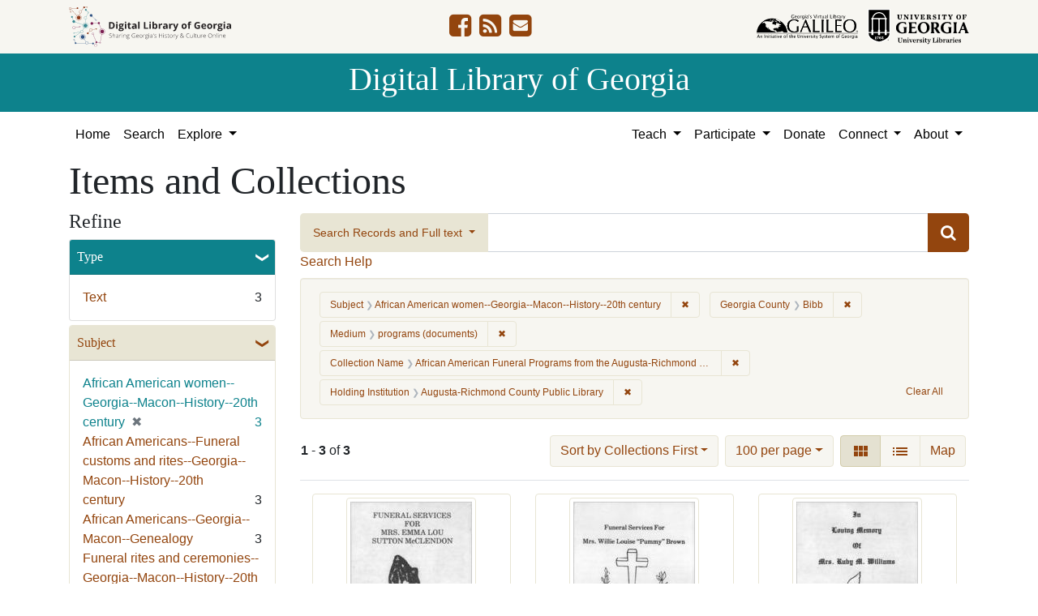

--- FILE ---
content_type: text/html; charset=utf-8
request_url: https://dlg.usg.edu/records?f%5Bcollection_titles_sms%5D%5B%5D=African+American+Funeral+Programs+from+the+Augusta-Richmond+County+Public+Library+System&f%5Bcounties_facet%5D%5B%5D=Bibb&f%5Bmedium_facet%5D%5B%5D=programs+%28documents%29&f%5Bprovenance_facet%5D%5B%5D=Augusta-Richmond+County+Public+Library&f%5Bsubject_facet%5D%5B%5D=African+American+women--Georgia--Macon--History--20th+century&per_page=100&sort=class_name_ss+asc%2C+title_sort+asc&view=gallery
body_size: 10593
content:
<!DOCTYPE html>
<html lang="en" class="no-js">
<head>
  <meta charset="utf-8">
  <meta http-equiv="Content-Type" content="text/html; charset=utf-8">
  <meta name="HandheldFriendly" content="True">
  <meta name="viewport" content="width=device-width,initial-scale=1.0">
  <meta http-equiv="X-UA-Compatible" content="IE=edge">
  <!--[if IEMobile]>
  <meta http-equiv="cleartype" content="on">
  <![endif]-->
  <link rel="apple-touch-icon" sizes="180x180" href="/assets/icons/apple-touch-icon-0a5a5f10622083aa41e08a7bf5d2c239d412cae9ac4fe23a56a71ac099a76a91.png">
  <link rel="icon" type="image/png" sizes="32x32" href="/assets/icons/favicon-32x32-e64f7b3d3b1743f2c669423f980804fd8901c409e48e28ff0b90de81b862faff.png">
  <link rel="icon" type="image/png" sizes="16x16" href="/assets/icons/favicon-16x16-46eb1657a70a025c75726328f93fec2843f976c1a87b3a79cb52e0d3e1b3b28a.png">
  <link rel="manifest" href="/site.webmanifest">
  <link rel="mask-icon" href="/assets/icons/safari-pinned-tab-53e8fb918ff4e8ac5498b43b48440e4103ce78e47b9261e402d5bb527bc66077.svg" color="#5bbad5">
  <meta name="msapplication-TileColor" content="#ffffff">
  <meta name="theme-color" content="#ffffff">
  <title>Subject: African American women--Georgia--Macon--History--20th century / Georgia County: Bibb / Medium: programs (documents) / Collection Name: African American Funeral Programs from the Augusta-Richmond County Public Library System / Holding Institution: Augusta-Richmond County Public Library - Digital Library of Georgia Search Results</title>
  <link href="https://dlg.usg.edu/records/opensearch.xml" title="Digital Library of Georgia" type="application/opensearchdescription+xml" rel="search" />
  
  <link rel="stylesheet" href="/assets/application-6ed36534231ba989896c389fd999be9657fcd03d0eba678d832a4fe30245bbeb.css" media="all" />
  <script src="/vite/assets/application-7e8c22a2.js" crossorigin="anonymous" type="module"></script><link rel="modulepreload" href="/vite/assets/_commonjsHelpers-de833af9.js" as="script" crossorigin="anonymous">
<link rel="modulepreload" href="/vite/assets/jquery-8a604be4.js" as="script" crossorigin="anonymous">
<link rel="modulepreload" href="/vite/assets/index-b6044d1b.js" as="script" crossorigin="anonymous">
  <meta name="csrf-param" content="authenticity_token" />
<meta name="csrf-token" content="IF-rN3wdlNLN_VKojptzfHS92iUFBxaiDcgn_dL-ptdVD-s6JsmaaT3Hxh-g0ggCYjm7IB_i_irb8l-a_VCiFQ" />
    <!-- Global site tag (gtag.js) - Google Analytics -->
    <script async src="https://www.googletagmanager.com/gtag/js?id=G-9YP7W2XG8V"></script>
    <script>
        window.dataLayer = window.dataLayer || [];
        function gtag(){dataLayer.push(arguments);}
        gtag('js', new Date());

        gtag('config', 'G-9YP7W2XG8V');
    </script>
    <meta name="totalResults" content="3" />
<meta name="startIndex" content="0" />
<meta name="itemsPerPage" content="100" />

  <link rel="alternate" type="application/rss+xml" title="RSS for results" href="/records.rss?f%5Bcollection_titles_sms%5D%5B%5D=African+American+Funeral+Programs+from+the+Augusta-Richmond+County+Public+Library+System&amp;f%5Bcounties_facet%5D%5B%5D=Bibb&amp;f%5Bmedium_facet%5D%5B%5D=programs+%28documents%29&amp;f%5Bprovenance_facet%5D%5B%5D=Augusta-Richmond+County+Public+Library&amp;f%5Bsubject_facet%5D%5B%5D=African+American+women--Georgia--Macon--History--20th+century&amp;per_page=100&amp;sort=class_name_ss+asc%2C+title_sort+asc&amp;view=gallery" />
  <link rel="alternate" type="application/atom+xml" title="Atom for results" href="/records.atom?f%5Bcollection_titles_sms%5D%5B%5D=African+American+Funeral+Programs+from+the+Augusta-Richmond+County+Public+Library+System&amp;f%5Bcounties_facet%5D%5B%5D=Bibb&amp;f%5Bmedium_facet%5D%5B%5D=programs+%28documents%29&amp;f%5Bprovenance_facet%5D%5B%5D=Augusta-Richmond+County+Public+Library&amp;f%5Bsubject_facet%5D%5B%5D=African+American+women--Georgia--Macon--History--20th+century&amp;per_page=100&amp;sort=class_name_ss+asc%2C+title_sort+asc&amp;view=gallery" />
  <link rel="alternate" type="application/json" title="JSON" href="/records.json?f%5Bcollection_titles_sms%5D%5B%5D=African+American+Funeral+Programs+from+the+Augusta-Richmond+County+Public+Library+System&amp;f%5Bcounties_facet%5D%5B%5D=Bibb&amp;f%5Bmedium_facet%5D%5B%5D=programs+%28documents%29&amp;f%5Bprovenance_facet%5D%5B%5D=Augusta-Richmond+County+Public+Library&amp;f%5Bsubject_facet%5D%5B%5D=African+American+women--Georgia--Macon--History--20th+century&amp;per_page=100&amp;sort=class_name_ss+asc%2C+title_sort+asc&amp;view=gallery" />

</head>
<body class="blacklight-records blacklight-records-index" data-analytics-id="G-9YP7W2XG8V">
  <nav id="skip-link" role="navigation" aria-label="Skip links">
    <a class="element-invisible element-focusable rounded-bottom py-2 px-3" data-turbolinks="false" href="#q">Skip to search</a>
    <a class="element-invisible element-focusable rounded-bottom py-2 px-3" data-turbolinks="false" href="#main-container">Skip to main content</a>
        <a class="element-invisible element-focusable rounded-bottom py-2 px-3" data-turbolinks="false" href="#documents">Skip to first result</a>

  </nav>
  

<header class="header">
  <div class="container-xl">
    <div class="row">
      <div class="col-sm-12">
        <div class="d-flex align-items-center justify-content-between">
          <a href="/"><img class="logo-dlg img-fluid" src="/assets/logo-dlg-03ec73d3d91856d5acd394d5c3930ad00f0cd6ff658c97ff9288fc10343b8407.svg" alt="Digital Library of Georgia, Sharing Georgia's History &amp; Culture Online"></a>
          <ul class="social-icons">
    <li><a aria-label="DLG&#39;s Facebook page" href="https://www.facebook.com/DigitalLibraryofGeorgia/"><i class="fa fa-facebook-square fa-2x" title="DLG&#39;s Facebook page" aria-hidden="true"></i></a></li>
  <li><a aria-label="The DLG Blog" href="https://blog.dlg.galileo.usg.edu/"><i class="fa fa-rss-square fa-2x" title="The DLG Blog" aria-hidden="true"></i></a></li>
  <li><a aria-label="Contact Us" href="/contact"><i class="fa fa-envelope-square fa-2x" title="Contact Us" aria-hidden="true"></i></a></li>
</ul>

          <div class="additional_logos">
            <a href="https://www.galileo.usg.edu" rel="noopener" target="_blank" class="mr-2">
              <img class="logo-galileo img-fluid" src="/assets/logo-galileo-6c87923ab0fc4f28f290859ec0fdb00ab70d2400d1f7a067b2623e90093c5eb2.svg" alt="GALILEO, Georgia's Virtual Library, An Initiative of the University System of Georgia">
            </a>
            <a href="https://www.libs.uga.edu/" rel="noopener" target="_blank">
              <img class="logo-uga-library img-fluid" src="/assets/logo-ugalibs-8403ffc38ba8e11ba6083a0185a85b51b2c76c20938ef66135db3c96e02144bf.svg" alt="University of Georgia, University Libraries">
            </a>
          </div>
        </div>
      </div>
    </div>
  </div>
  <div class="banner">
    <div class="container">
      <div class="row">
        <div class="col-sm-12 h1">
          <a href="/">Digital Library of Georgia</a>
        </div>
      </div>
    </div>
  </div>
</header>
<nav class="navbar navbar-light navbar-default navbar-expand-lg" role="navigation" aria-label="Site Navigation">
  <div class="container-xl justify-content-end">
    <button class="navbar-toggler pull-right" type="button" data-toggle="collapse" data-target="#navbarSupportedContent" aria-controls="navbarSupportedContent" aria-expanded="false" aria-label="Toggle navigation">
      <span class="navbar-toggler-icon"></span>
    </button>
    <div class="collapse navbar-collapse" id="navbarSupportedContent">
      <ul class="navbar-nav mr-auto">
        <li class="nav-item">
          <a class="nav-link" href="/">Home</a>
        </li>
        <li class="nav-item">
          <a class="nav-link" href="/search">Search</a>
        </li>
        <li class="nav-item dropdown">
          <a class="nav-link dropdown-toggle" href="#" id="exploreNavbarDropdown" role="button" data-toggle="dropdown" aria-haspopup="true" aria-expanded="false">
            Explore
          </a>
          <div class="dropdown-menu" aria-labelledby="exploreNavbarDropdown">
            <a class="dropdown-item" href="/records">Items and Collections</a>
            <a class="dropdown-item" href="/collections">Collections</a>
            <a class="dropdown-item" href="/serials">Serials</a>
            <a class="dropdown-item" href="/counties">Counties</a>
            <a class="dropdown-item" href="/institutions">Institutions</a>
            <a class="dropdown-item" href="/records/map">Map</a>
            <a class="dropdown-item" href="/#featured-collections-heading">Featured Collections</a>
            <a class="dropdown-item" href="https://georgia-exhibits.galileo.usg.edu/">DLG Exhibits</a>
          </div>
        </li>
      </ul>
      <div class="nav navbar-nav navbar-right">
        <ul class="navbar-nav mr-auto">
          <li class="nav-item dropdown">
            <a class="nav-link dropdown-toggle" href="#" id="teachNavbarDropdown" role="button" data-toggle="dropdown" aria-haspopup="true" aria-expanded="false">
              Teach
            </a>
            <div class="dropdown-menu dropdown-menu-right" aria-labelledby="teachNavbarDropdown">
              <a class="dropdown-item" href="https://libguides.galileo.usg.edu/prf.php?id=d9583256-d288-11ef-ad2f-0a92c88187d1">Educator Resources</a>
              <a class="dropdown-item" href="https://libguides.galileo.usg.edu/NHD">National History Day GALILEO</a>
              <a class="dropdown-item" href="https://www.georgiaencyclopedia.org/">New Georgia Encyclopedia</a>
              <a class="dropdown-item" href="https://georgia-exhibits.galileo.usg.edu/">Georgia Exhibits</a>
              <a class="dropdown-item" href="/teach/using-materials">Using DLG Materials</a>
              <a class="dropdown-item" href="/records?f%5Bclass_name%5D%5B%5D=Item&amp;f_inclusive%5Brights_facet%5D%5B%5D=http%3A%2F%2Frightsstatements.org%2Fvocab%2FInC-NC%2F1.0%2F&amp;f_inclusive%5Brights_facet%5D%5B%5D=http%3A%2F%2Frightsstatements.org%2Fvocab%2FInC-RUU%2F1.0%2F&amp;f_inclusive%5Brights_facet%5D%5B%5D=http%3A%2F%2Frightsstatements.org%2Fvocab%2FNKC%2F1.0%2F&amp;f_inclusive%5Brights_facet%5D%5B%5D=http%3A%2F%2Frightsstatements.org%2Fvocab%2FNoC-NC%2F1.0%2F&amp;f_inclusive%5Brights_facet%5D%5B%5D=http%3A%2F%2Frightsstatements.org%2Fvocab%2FNoC-US%2F1.0%2F&amp;f_inclusive%5Brights_facet%5D%5B%5D=https%3A%2F%2Fcreativecommons.org%2Flicenses%2Fby-nc%2F4.0%2F&amp;f_inclusive%5Brights_facet%5D%5B%5D=https%3A%2F%2Fcreativecommons.org%2Flicenses%2Fby%2F4.0%2F&amp;search_field%3Dadvanced">Reusable Materials</a>
            </div>
          </li>
          <li class="nav-item dropdown">
            <a class="nav-link dropdown-toggle" href="#" id="participateNavbarDropdown" role="button" data-toggle="dropdown" aria-haspopup="true" aria-expanded="false">
              Participate
            </a>
            <div class="dropdown-menu dropdown-menu-right" aria-labelledby="participateNavbarDropdown">
              <a class="dropdown-item" href="https://sites.google.com/view/dlg-docs/resources/programs-and-projects/archivesspace-hosting-pilot">ArchivesSpace Hosting</a>
              <a class="dropdown-item" href="/participate/contribute">Contribute Your Collections</a>
              <a class="dropdown-item" href="/participate/nominate">Nominate Collections</a>
              <a class="dropdown-item" href="https://sites.google.com/view/dlg-docs/dlg-documentation/subgranting-program">Subgranting Program</a>
              <a class="dropdown-item" href="/participate/partner-services">Services for Partners</a>
              <a class="dropdown-item" href="https://georgialibraries.org/archival-services/">Services for Public Libraries</a>
              <a class="dropdown-item" href="https://sites.google.com/view/dlg-docs/">Documentation and reports</a>
              <a class="dropdown-item" href="https://sites.google.com/view/dlg-docs/">Presentations and Workshops</a>
              <a class="dropdown-item" href="https://sites.google.com/view/dlg-docs/resources/promotional-materials">Promotional Materials</a>
            </div>
          </li>
          <li class="nav-item">
            <a class="nav-link" href="https://gail.uga.edu/commit?cat=campus&amp;subcat=libraries&amp;des=91797000.">Donate</a>
          </li>
          <li class="nav-item dropdown">
            <a class="nav-link dropdown-toggle" href="#" id="connectNavbarDropdown" role="button" data-toggle="dropdown" aria-haspopup="true" aria-expanded="false">
              Connect
            </a>
            <div class="dropdown-menu dropdown-menu-right" aria-labelledby="connectNavbarDropdown">
              <a title="Contact Us" rel="noopener" class="dropdown-item" href="/contact">Contact Us</a>
              <a class="dropdown-item" href="https://blog.dlg.galileo.usg.edu/">Blog</a>
              <a class="dropdown-item" href="https://listserv.uga.edu/scripts/wa-UGA.exe?SUBED1=DLG-NEWS&amp;A=1">Listserv</a>
              <a class="dropdown-item" href="https://goo.gl/Ua4S4n">Newsletter</a>
              <a class="dropdown-item" href="https://www.facebook.com/DigitalLibraryofGeorgia/">Facebook</a>
            </div>
          </li>
          <li class="nav-item dropdown">
            <a class="nav-link dropdown-toggle" href="#" id="aboutNavbarDropdown" role="button" data-toggle="dropdown" aria-haspopup="true" aria-expanded="false">
              About
            </a>
            <div class="dropdown-menu dropdown-menu-right" aria-labelledby="aboutNavbarDropdown">
              <a class="dropdown-item" href="/about/harmful-content">Harmful Content</a>
              <a class="dropdown-item" href="/about/mission">Mission, Guiding Principles, and Goals</a>
              <a class="dropdown-item" href="/about/policy">Collection Development Policy</a>
              <a class="dropdown-item" href="/about/partners-sponsors">DLG Partners and Sponsors</a>
              <a class="dropdown-item" href="/#dlg-and-me-heading">DLG and Me</a>
              <a class="dropdown-item" href="/about/api">DLG API</a>
            </div>
          </li>
        </ul>
      </div>
      </ul>
    </div>
  </div>
</nav>

  <div id="blacklight-modal" class="modal fade" tabindex="-1" role="dialog" aria-hidden="true" data-turbo="false">
  <div class="modal-dialog modal-lg" role="document">
    <div class="modal-content">
    </div>
  </div>
</div>

  <section id="flash-message">
  <div class="container-xl">
    <div class="row">
      <div class="col-lg-12">
        <div id="main-flashes">
          <div class="flash_messages">
    
    
    
    
</div>

        </div>
      </div>
    </div>
  </div>
</section>


  <main id="main-container" class="container" role="main" aria-label="Main content"><section id="record-results" class="results">
  <h1>Items and Collections</h1>
  <div class="row">
    <div id="sidebar" class="page-sidebar col-lg-3">
        <div id="facets" class="facets sidenav facets-toggleable-md">
    <div class="top-panel-heading d-lg-inline d-flex align-items-center justify-content-between">
      <button type="button" class="order-2 facets-toggle navbar-toggler pull-right" data-toggle="collapse" data-target="#facet-panel-collapse">
        <span class="sr-only">Toggle Refine</span>
        <span class="navbar-toggler-icon"></span>
      </button>
      <h2 class='facets-heading order-1'>
        Refine
      </h2>
    </div>
    <div id="facet-panel-collapse" class="collapse facets-collapse mt-2">
      <div class="card facet-limit blacklight-type_facet ">
  <h3 class="card-header p-0 facet-field-heading" id="facet-type_facet-header">
    <button
      type="button"
      class="btn w-100 d-block btn-block p-2 text-start text-left collapse-toggle "
      data-toggle="collapse"
      data-bs-toggle="collapse"
      data-target="#facet-type_facet"
      data-bs-target="#facet-type_facet"
      aria-expanded="true"
      arial-controls="facet-type_facet"
    >
          Type

    </button>
  </h3>
  <div id="facet-type_facet" role="region" aria-labelledby="facet-type_facet-header" class="panel-collapse facet-content collapse show">
    <div class="card-body">
              
    <ul class="facet-values list-unstyled">
      <li><span class="facet-label"><a class="facet-select" rel="nofollow" href="/records?f%5Bcollection_titles_sms%5D%5B%5D=African+American+Funeral+Programs+from+the+Augusta-Richmond+County+Public+Library+System&amp;f%5Bcounties_facet%5D%5B%5D=Bibb&amp;f%5Bmedium_facet%5D%5B%5D=programs+%28documents%29&amp;f%5Bprovenance_facet%5D%5B%5D=Augusta-Richmond+County+Public+Library&amp;f%5Bsubject_facet%5D%5B%5D=African+American+women--Georgia--Macon--History--20th+century&amp;f%5Btype_facet%5D%5B%5D=Text&amp;only_path=true&amp;per_page=100&amp;sort=class_name_ss+asc%2C+title_sort+asc&amp;view=gallery">Text</a></span><span class="facet-count">3</span></li>
    </ul>




    </div>
  </div>
</div>

<div class="card facet-limit blacklight-subject_facet facet-limit-active">
  <h3 class="card-header p-0 facet-field-heading" id="facet-subject_facet-header">
    <button
      type="button"
      class="btn w-100 d-block btn-block p-2 text-start text-left collapse-toggle "
      data-toggle="collapse"
      data-bs-toggle="collapse"
      data-target="#facet-subject_facet"
      data-bs-target="#facet-subject_facet"
      aria-expanded="true"
      arial-controls="facet-subject_facet"
    >
          Subject

    </button>
  </h3>
  <div id="facet-subject_facet" role="region" aria-labelledby="facet-subject_facet-header" class="panel-collapse facet-content collapse show">
    <div class="card-body">
              
    <ul class="facet-values list-unstyled">
      <li><span class="facet-label"><span class="selected">African American women--Georgia--Macon--History--20th century</span><a class="remove" rel="nofollow" href="/records?f%5Bcollection_titles_sms%5D%5B%5D=African+American+Funeral+Programs+from+the+Augusta-Richmond+County+Public+Library+System&amp;f%5Bcounties_facet%5D%5B%5D=Bibb&amp;f%5Bmedium_facet%5D%5B%5D=programs+%28documents%29&amp;f%5Bprovenance_facet%5D%5B%5D=Augusta-Richmond+County+Public+Library&amp;only_path=true&amp;per_page=100&amp;sort=class_name_ss+asc%2C+title_sort+asc&amp;view=gallery"><span class="remove-icon" aria-hidden="true">✖</span><span class="sr-only visually-hidden">[remove]</span></a></span><span class="selected facet-count">3</span></li><li><span class="facet-label"><a class="facet-select" rel="nofollow" href="/records?f%5Bcollection_titles_sms%5D%5B%5D=African+American+Funeral+Programs+from+the+Augusta-Richmond+County+Public+Library+System&amp;f%5Bcounties_facet%5D%5B%5D=Bibb&amp;f%5Bmedium_facet%5D%5B%5D=programs+%28documents%29&amp;f%5Bprovenance_facet%5D%5B%5D=Augusta-Richmond+County+Public+Library&amp;f%5Bsubject_facet%5D%5B%5D=African+American+women--Georgia--Macon--History--20th+century&amp;f%5Bsubject_facet%5D%5B%5D=African+Americans--Funeral+customs+and+rites--Georgia--Macon--History--20th+century&amp;only_path=true&amp;per_page=100&amp;sort=class_name_ss+asc%2C+title_sort+asc&amp;view=gallery">African Americans--Funeral customs and rites--Georgia--Macon--History--20th century</a></span><span class="facet-count">3</span></li><li><span class="facet-label"><a class="facet-select" rel="nofollow" href="/records?f%5Bcollection_titles_sms%5D%5B%5D=African+American+Funeral+Programs+from+the+Augusta-Richmond+County+Public+Library+System&amp;f%5Bcounties_facet%5D%5B%5D=Bibb&amp;f%5Bmedium_facet%5D%5B%5D=programs+%28documents%29&amp;f%5Bprovenance_facet%5D%5B%5D=Augusta-Richmond+County+Public+Library&amp;f%5Bsubject_facet%5D%5B%5D=African+American+women--Georgia--Macon--History--20th+century&amp;f%5Bsubject_facet%5D%5B%5D=African+Americans--Georgia--Macon--Genealogy&amp;only_path=true&amp;per_page=100&amp;sort=class_name_ss+asc%2C+title_sort+asc&amp;view=gallery">African Americans--Georgia--Macon--Genealogy</a></span><span class="facet-count">3</span></li><li><span class="facet-label"><a class="facet-select" rel="nofollow" href="/records?f%5Bcollection_titles_sms%5D%5B%5D=African+American+Funeral+Programs+from+the+Augusta-Richmond+County+Public+Library+System&amp;f%5Bcounties_facet%5D%5B%5D=Bibb&amp;f%5Bmedium_facet%5D%5B%5D=programs+%28documents%29&amp;f%5Bprovenance_facet%5D%5B%5D=Augusta-Richmond+County+Public+Library&amp;f%5Bsubject_facet%5D%5B%5D=African+American+women--Georgia--Macon--History--20th+century&amp;f%5Bsubject_facet%5D%5B%5D=Funeral+rites+and+ceremonies--Georgia--Macon--History--20th+century&amp;only_path=true&amp;per_page=100&amp;sort=class_name_ss+asc%2C+title_sort+asc&amp;view=gallery">Funeral rites and ceremonies--Georgia--Macon--History--20th century</a></span><span class="facet-count">3</span></li><li><span class="facet-label"><a class="facet-select" rel="nofollow" href="/records?f%5Bcollection_titles_sms%5D%5B%5D=African+American+Funeral+Programs+from+the+Augusta-Richmond+County+Public+Library+System&amp;f%5Bcounties_facet%5D%5B%5D=Bibb&amp;f%5Bmedium_facet%5D%5B%5D=programs+%28documents%29&amp;f%5Bprovenance_facet%5D%5B%5D=Augusta-Richmond+County+Public+Library&amp;f%5Bsubject_facet%5D%5B%5D=African+American+women--Georgia--Macon--History--20th+century&amp;f%5Bsubject_facet%5D%5B%5D=Funeral+service--Georgia--Macon--History--20th+century&amp;only_path=true&amp;per_page=100&amp;sort=class_name_ss+asc%2C+title_sort+asc&amp;view=gallery">Funeral service--Georgia--Macon--History--20th century</a></span><span class="facet-count">3</span></li><li><span class="facet-label"><a class="facet-select" rel="nofollow" href="/records?f%5Bcollection_titles_sms%5D%5B%5D=African+American+Funeral+Programs+from+the+Augusta-Richmond+County+Public+Library+System&amp;f%5Bcounties_facet%5D%5B%5D=Bibb&amp;f%5Bmedium_facet%5D%5B%5D=programs+%28documents%29&amp;f%5Bprovenance_facet%5D%5B%5D=Augusta-Richmond+County+Public+Library&amp;f%5Bsubject_facet%5D%5B%5D=African+American+women--Georgia--Macon--History--20th+century&amp;f%5Bsubject_facet%5D%5B%5D=Mourning+customs--Georgia--Macon--History--20th+century&amp;only_path=true&amp;per_page=100&amp;sort=class_name_ss+asc%2C+title_sort+asc&amp;view=gallery">Mourning customs--Georgia--Macon--History--20th century</a></span><span class="facet-count">3</span></li>
    </ul>




    </div>
  </div>
</div>

<div class="card facet-limit blacklight-location_facet ">
  <h3 class="card-header p-0 facet-field-heading" id="facet-location_facet-header">
    <button
      type="button"
      class="btn w-100 d-block btn-block p-2 text-start text-left collapse-toggle collapsed"
      data-toggle="collapse"
      data-bs-toggle="collapse"
      data-target="#facet-location_facet"
      data-bs-target="#facet-location_facet"
      aria-expanded="false"
      arial-controls="facet-location_facet"
    >
          Location

    </button>
  </h3>
  <div id="facet-location_facet" role="region" aria-labelledby="facet-location_facet-header" class="panel-collapse facet-content collapse ">
    <div class="card-body">
              
    <ul class="facet-values list-unstyled">
      <li><span class="facet-label"><a class="facet-select" rel="nofollow" href="/records?f%5Bcollection_titles_sms%5D%5B%5D=African+American+Funeral+Programs+from+the+Augusta-Richmond+County+Public+Library+System&amp;f%5Bcounties_facet%5D%5B%5D=Bibb&amp;f%5Blocation_facet%5D%5B%5D=United+States%2C+Georgia%2C+Bibb+County%2C+Macon%2C+32.84069%2C+-83.6324&amp;f%5Bmedium_facet%5D%5B%5D=programs+%28documents%29&amp;f%5Bprovenance_facet%5D%5B%5D=Augusta-Richmond+County+Public+Library&amp;f%5Bsubject_facet%5D%5B%5D=African+American+women--Georgia--Macon--History--20th+century&amp;only_path=true&amp;per_page=100&amp;sort=class_name_ss+asc%2C+title_sort+asc&amp;view=gallery">United States, Georgia, Bibb County, Macon</a></span><span class="facet-count">3</span></li>
    </ul>




    </div>
  </div>
</div>

<div class="card facet-limit blacklight-counties_facet facet-limit-active">
  <h3 class="card-header p-0 facet-field-heading" id="facet-counties_facet-header">
    <button
      type="button"
      class="btn w-100 d-block btn-block p-2 text-start text-left collapse-toggle "
      data-toggle="collapse"
      data-bs-toggle="collapse"
      data-target="#facet-counties_facet"
      data-bs-target="#facet-counties_facet"
      aria-expanded="true"
      arial-controls="facet-counties_facet"
    >
          Georgia County

    </button>
  </h3>
  <div id="facet-counties_facet" role="region" aria-labelledby="facet-counties_facet-header" class="panel-collapse facet-content collapse show">
    <div class="card-body">
              
    <ul class="facet-values list-unstyled">
      <li><span class="facet-label"><span class="selected">Bibb</span><a class="remove" rel="nofollow" href="/records?f%5Bcollection_titles_sms%5D%5B%5D=African+American+Funeral+Programs+from+the+Augusta-Richmond+County+Public+Library+System&amp;f%5Bmedium_facet%5D%5B%5D=programs+%28documents%29&amp;f%5Bprovenance_facet%5D%5B%5D=Augusta-Richmond+County+Public+Library&amp;f%5Bsubject_facet%5D%5B%5D=African+American+women--Georgia--Macon--History--20th+century&amp;only_path=true&amp;per_page=100&amp;sort=class_name_ss+asc%2C+title_sort+asc&amp;view=gallery"><span class="remove-icon" aria-hidden="true">✖</span><span class="sr-only visually-hidden">[remove]</span></a></span><span class="selected facet-count">3</span></li>
    </ul>




    </div>
  </div>
</div>

<div class="card facet-limit blacklight-year_facet ">
  <h3 class="card-header p-0 facet-field-heading" id="facet-year_facet-header">
    <button
      type="button"
      class="btn w-100 d-block btn-block p-2 text-start text-left collapse-toggle collapsed"
      data-toggle="collapse"
      data-bs-toggle="collapse"
      data-target="#facet-year_facet"
      data-bs-target="#facet-year_facet"
      aria-expanded="false"
      arial-controls="facet-year_facet"
    >
          Year

    </button>
  </h3>
  <div id="facet-year_facet" role="region" aria-labelledby="facet-year_facet-header" class="panel-collapse facet-content collapse ">
    <div class="card-body">
          <div class="limit_content range_limit year_facet-config blrl-plot-config"
        data-chart-enabled="true"
        data-chart-segment-border-color="rgb(54, 162, 235)"
        data-chart-segment-bg-color="rgba(54, 162, 235, 0.5)"
        data-textual-facets="true"
        data-textual-facets-collapsible="true"
        data-range-list-heading-localized="Range List"
    >

      <!-- no results profile if missing is selected -->
        <div class="chart-wrapper mb-3" data-chart-wrapper="true" style="display: none; position: relative; width: 100%; aspect-ratio: 2;">
        </div>

        <form class="range_limit_form range_year_facet d-flex justify-content-center" action="/records" accept-charset="UTF-8" method="get">
  <input type="hidden" name="f[collection_titles_sms][]" value="African American Funeral Programs from the Augusta-Richmond County Public Library System" autocomplete="off" />
<input type="hidden" name="f[counties_facet][]" value="Bibb" autocomplete="off" />
<input type="hidden" name="f[medium_facet][]" value="programs (documents)" autocomplete="off" />
<input type="hidden" name="f[provenance_facet][]" value="Augusta-Richmond County Public Library" autocomplete="off" />
<input type="hidden" name="f[subject_facet][]" value="African American women--Georgia--Macon--History--20th century" autocomplete="off" />
<input type="hidden" name="per_page" value="100" autocomplete="off" />
<input type="hidden" name="sort" value="class_name_ss asc, title_sort asc" autocomplete="off" />
<input type="hidden" name="view" value="gallery" autocomplete="off" />

  <div class="range-limit-input-group">
    <div class="d-flex justify-content-between align-items-end">
      <div class="d-flex flex-column mr-1 me-1">
        <label class="text-muted small mb-1" for="range_year_facet_begin">Begin</label>
        <input type="number" name="range[year_facet][begin]" id="range_year_facet_begin" value="1977" min="-2147483648" max="2147483648" class="form-control form-control-sm range_begin" />
      </div>

      <div class="d-flex flex-column ml-1 ms-1">
        <label class="text-muted small mb-1" for="range_year_facet_end">End</label>
        <input type="number" name="range[year_facet][end]" id="range_year_facet_end" value="1985" min="-2147483648" max="2147483648" class="form-control form-control-sm range_end" />
      </div>
    </div>
    <div class="d-flex justify-content-end mt-2">
      <input type="submit" value="Apply limit" class="submit btn btn-sm btn-secondary" data-disable-with="Apply limit" />
    </div>
  </div>
</form>

          <div class="distribution chart_js">
            <!-- if we already fetched segments from solr, display them
                 here. Otherwise, display a link to fetch them, which JS
                 will AJAX fetch.  -->
              <a class="load_distribution" data-loading-message-html="Loading..." href="https://dlg.usg.edu/records/range_limit?f%5Bcollection_titles_sms%5D%5B%5D=African+American+Funeral+Programs+from+the+Augusta-Richmond+County+Public+Library+System&amp;f%5Bcounties_facet%5D%5B%5D=Bibb&amp;f%5Bmedium_facet%5D%5B%5D=programs+%28documents%29&amp;f%5Bprovenance_facet%5D%5B%5D=Augusta-Richmond+County+Public+Library&amp;f%5Bsubject_facet%5D%5B%5D=African+American+women--Georgia--Macon--History--20th+century&amp;per_page=100&amp;range_end=1985&amp;range_field=year_facet&amp;range_start=1977&amp;sort=class_name_ss+asc%2C+title_sort+asc&amp;view=gallery">View distribution</a>
          </div>

    </div>


    </div>
  </div>
</div>

<div class="card facet-limit blacklight-medium_facet facet-limit-active">
  <h3 class="card-header p-0 facet-field-heading" id="facet-medium_facet-header">
    <button
      type="button"
      class="btn w-100 d-block btn-block p-2 text-start text-left collapse-toggle "
      data-toggle="collapse"
      data-bs-toggle="collapse"
      data-target="#facet-medium_facet"
      data-bs-target="#facet-medium_facet"
      aria-expanded="true"
      arial-controls="facet-medium_facet"
    >
          Medium

    </button>
  </h3>
  <div id="facet-medium_facet" role="region" aria-labelledby="facet-medium_facet-header" class="panel-collapse facet-content collapse show">
    <div class="card-body">
              
    <ul class="facet-values list-unstyled">
      <li><span class="facet-label"><a class="facet-select" rel="nofollow" href="/records?f%5Bcollection_titles_sms%5D%5B%5D=African+American+Funeral+Programs+from+the+Augusta-Richmond+County+Public+Library+System&amp;f%5Bcounties_facet%5D%5B%5D=Bibb&amp;f%5Bmedium_facet%5D%5B%5D=programs+%28documents%29&amp;f%5Bmedium_facet%5D%5B%5D=church+records&amp;f%5Bprovenance_facet%5D%5B%5D=Augusta-Richmond+County+Public+Library&amp;f%5Bsubject_facet%5D%5B%5D=African+American+women--Georgia--Macon--History--20th+century&amp;only_path=true&amp;per_page=100&amp;sort=class_name_ss+asc%2C+title_sort+asc&amp;view=gallery">church records</a></span><span class="facet-count">3</span></li><li><span class="facet-label"><span class="selected">programs (documents)</span><a class="remove" rel="nofollow" href="/records?f%5Bcollection_titles_sms%5D%5B%5D=African+American+Funeral+Programs+from+the+Augusta-Richmond+County+Public+Library+System&amp;f%5Bcounties_facet%5D%5B%5D=Bibb&amp;f%5Bprovenance_facet%5D%5B%5D=Augusta-Richmond+County+Public+Library&amp;f%5Bsubject_facet%5D%5B%5D=African+American+women--Georgia--Macon--History--20th+century&amp;only_path=true&amp;per_page=100&amp;sort=class_name_ss+asc%2C+title_sort+asc&amp;view=gallery"><span class="remove-icon" aria-hidden="true">✖</span><span class="sr-only visually-hidden">[remove]</span></a></span><span class="selected facet-count">3</span></li>
    </ul>




    </div>
  </div>
</div>

<div class="card facet-limit blacklight-fulltext_present_b ">
  <h3 class="card-header p-0 facet-field-heading" id="facet-fulltext_present_b-header">
    <button
      type="button"
      class="btn w-100 d-block btn-block p-2 text-start text-left collapse-toggle collapsed"
      data-toggle="collapse"
      data-bs-toggle="collapse"
      data-target="#facet-fulltext_present_b"
      data-bs-target="#facet-fulltext_present_b"
      aria-expanded="false"
      arial-controls="facet-fulltext_present_b"
    >
          Full Text Available

    </button>
  </h3>
  <div id="facet-fulltext_present_b" role="region" aria-labelledby="facet-fulltext_present_b-header" class="panel-collapse facet-content collapse ">
    <div class="card-body">
              
    <ul class="facet-values list-unstyled">
      <li><span class="facet-label"><a class="facet-select" rel="nofollow" href="/records?f%5Bcollection_titles_sms%5D%5B%5D=African+American+Funeral+Programs+from+the+Augusta-Richmond+County+Public+Library+System&amp;f%5Bcounties_facet%5D%5B%5D=Bibb&amp;f%5Bfulltext_present_b%5D%5B%5D=true&amp;f%5Bmedium_facet%5D%5B%5D=programs+%28documents%29&amp;f%5Bprovenance_facet%5D%5B%5D=Augusta-Richmond+County+Public+Library&amp;f%5Bsubject_facet%5D%5B%5D=African+American+women--Georgia--Macon--History--20th+century&amp;only_path=true&amp;per_page=100&amp;sort=class_name_ss+asc%2C+title_sort+asc&amp;view=gallery">Yes</a></span><span class="facet-count">3</span></li>
    </ul>




    </div>
  </div>
</div>

<div class="card facet-limit blacklight-rights_facet ">
  <h3 class="card-header p-0 facet-field-heading" id="facet-rights_facet-header">
    <button
      type="button"
      class="btn w-100 d-block btn-block p-2 text-start text-left collapse-toggle collapsed"
      data-toggle="collapse"
      data-bs-toggle="collapse"
      data-target="#facet-rights_facet"
      data-bs-target="#facet-rights_facet"
      aria-expanded="false"
      arial-controls="facet-rights_facet"
    >
          Rights

    </button>
  </h3>
  <div id="facet-rights_facet" role="region" aria-labelledby="facet-rights_facet-header" class="panel-collapse facet-content collapse ">
    <div class="card-body">
              
    <ul class="facet-values list-unstyled">
      <li><span class="facet-label"><a class="facet-select" rel="nofollow" href="/records?f%5Bcollection_titles_sms%5D%5B%5D=African+American+Funeral+Programs+from+the+Augusta-Richmond+County+Public+Library+System&amp;f%5Bcounties_facet%5D%5B%5D=Bibb&amp;f%5Bmedium_facet%5D%5B%5D=programs+%28documents%29&amp;f%5Bprovenance_facet%5D%5B%5D=Augusta-Richmond+County+Public+Library&amp;f%5Brights_facet%5D%5B%5D=http%3A%2F%2Frightsstatements.org%2Fvocab%2FCNE%2F1.0%2F&amp;f%5Bsubject_facet%5D%5B%5D=African+American+women--Georgia--Macon--History--20th+century&amp;only_path=true&amp;per_page=100&amp;sort=class_name_ss+asc%2C+title_sort+asc&amp;view=gallery">Copyright Not Evaluated</a></span><span class="facet-count">3</span></li>
    </ul>




    </div>
  </div>
</div>

<div class="card facet-limit blacklight-collection_titles_sms facet-limit-active">
  <h3 class="card-header p-0 facet-field-heading" id="facet-collection_titles_sms-header">
    <button
      type="button"
      class="btn w-100 d-block btn-block p-2 text-start text-left collapse-toggle "
      data-toggle="collapse"
      data-bs-toggle="collapse"
      data-target="#facet-collection_titles_sms"
      data-bs-target="#facet-collection_titles_sms"
      aria-expanded="true"
      arial-controls="facet-collection_titles_sms"
    >
          Collection Name

    </button>
  </h3>
  <div id="facet-collection_titles_sms" role="region" aria-labelledby="facet-collection_titles_sms-header" class="panel-collapse facet-content collapse show">
    <div class="card-body">
              
    <ul class="facet-values list-unstyled">
      <li><span class="facet-label"><span class="selected">African American Funeral Programs from the Augusta-Richmond County Public Library System</span><a class="remove" rel="nofollow" href="/records?f%5Bcounties_facet%5D%5B%5D=Bibb&amp;f%5Bmedium_facet%5D%5B%5D=programs+%28documents%29&amp;f%5Bprovenance_facet%5D%5B%5D=Augusta-Richmond+County+Public+Library&amp;f%5Bsubject_facet%5D%5B%5D=African+American+women--Georgia--Macon--History--20th+century&amp;only_path=true&amp;per_page=100&amp;sort=class_name_ss+asc%2C+title_sort+asc&amp;view=gallery"><span class="remove-icon" aria-hidden="true">✖</span><span class="sr-only visually-hidden">[remove]</span></a></span><span class="selected facet-count">3</span></li>
    </ul>




    </div>
  </div>
</div>

<div class="card facet-limit blacklight-provenance_facet facet-limit-active">
  <h3 class="card-header p-0 facet-field-heading" id="facet-provenance_facet-header">
    <button
      type="button"
      class="btn w-100 d-block btn-block p-2 text-start text-left collapse-toggle "
      data-toggle="collapse"
      data-bs-toggle="collapse"
      data-target="#facet-provenance_facet"
      data-bs-target="#facet-provenance_facet"
      aria-expanded="true"
      arial-controls="facet-provenance_facet"
    >
          Holding Institution

    </button>
  </h3>
  <div id="facet-provenance_facet" role="region" aria-labelledby="facet-provenance_facet-header" class="panel-collapse facet-content collapse show">
    <div class="card-body">
              
    <ul class="facet-values list-unstyled">
      <li><span class="facet-label"><span class="selected">Augusta-Richmond County Public Library</span><a class="remove" rel="nofollow" href="/records?f%5Bcollection_titles_sms%5D%5B%5D=African+American+Funeral+Programs+from+the+Augusta-Richmond+County+Public+Library+System&amp;f%5Bcounties_facet%5D%5B%5D=Bibb&amp;f%5Bmedium_facet%5D%5B%5D=programs+%28documents%29&amp;f%5Bsubject_facet%5D%5B%5D=African+American+women--Georgia--Macon--History--20th+century&amp;only_path=true&amp;per_page=100&amp;sort=class_name_ss+asc%2C+title_sort+asc&amp;view=gallery"><span class="remove-icon" aria-hidden="true">✖</span><span class="sr-only visually-hidden">[remove]</span></a></span><span class="selected facet-count">3</span></li>
    </ul>




    </div>
  </div>
</div>

      <div class="text-center"><a class="btn btn-default" data-blacklight-modal="trigger" href="/help/refine-items"><i class='fa fa-question-circle' aria-hidden='true'></i> Refine Info</a></div>
    </div>
  </div>

    </div>
    <div id="content" class="col-lg-9 ">
        <div class="records-search-form mb-2">
          <div class="searchbox record-searchbox">
  <form class="search-query-form" role="search" aria-label="Search Form" action="/records" accept-charset="UTF-8" method="get">
    <div class="row align-items-center no-gutters">
      <div class="col">
        <div class="input-group input-group-lg flex-column flex-sm-row">
          <div class="input-group-prepend search-panel">
              <button class="btn btn-primary dropdown-toggle" type="button" data-toggle="dropdown" aria-haspopup="true" aria-expanded="false">
                <span id="search-type">Search Records and Full text</span>
              </button>
              <div class="dropdown-menu" role="menu">
                  <a href="#" class="dropdown-item" role="menuitem" aria-label="Records" data-search-field="metadata">Records</a>
                  <a href="#" class="dropdown-item" role="menuitem" aria-label="Full Text" data-search-field="fulltext">Full Text</a>
                    <div role="separator" class="dropdown-divider"></div>
                  <a href="#" class="dropdown-item" role="menuitem" aria-label="Records and Full text" data-search-field="both">Records and Full text</a>
              </div>
          </div>

          <label for="q" class="sr-only">Search</label>
          <input name="q" type="text" id="q" autocomplete="on" value="" class="form-control">
          <input type="hidden" name="search_field" value="both">
          <input type="hidden" name="f[collection_titles_sms][]" value="African American Funeral Programs from the Augusta-Richmond County Public Library System" autocomplete="off" />
<input type="hidden" name="f[counties_facet][]" value="Bibb" autocomplete="off" />
<input type="hidden" name="f[medium_facet][]" value="programs (documents)" autocomplete="off" />
<input type="hidden" name="f[provenance_facet][]" value="Augusta-Richmond County Public Library" autocomplete="off" />
<input type="hidden" name="f[subject_facet][]" value="African American women--Georgia--Macon--History--20th century" autocomplete="off" />
<input type="hidden" name="per_page" value="100" autocomplete="off" />
<input type="hidden" name="sort" value="class_name_ss asc, title_sort asc" autocomplete="off" />
<input type="hidden" name="view" value="gallery" autocomplete="off" />
          <div class="input-group-append submit-btn">
            <button class="btn btn-primary" type="submit" title="Submit search">
              <i class="fa fa-search" aria-hidden="true"></i>
            </button>
          </div>
        </div>
      </div>
    </div>
</form>  <a class="search-help" href="#" data-toggle="modal" data-target="#searchHelp">Search Help</a>
</div>

<div id="searchHelp" class="modal fade" tabindex="-1" role="dialog">
  <div class="modal-dialog modal-lg" role="document">
    <!-- Modal content-->
    <div class="modal-content">
      <div class="modal-header">
        <h2 class="modal-title h5">Searching Help</h2>
        <button type="button" class="close" data-dismiss="modal" aria-label="Close">
          <span aria-hidden="true">&times;</span>
        </button>
      </div>
      <div class="modal-body">
          <p>Select &quot;Records and Full text&quot; to search both the metadata and available full text.</p>
          <p>Select &quot;Records&quot; to search only metadata for items. (All items have metadata.)</p>
          <p>Select &quot;Full text&quot; to search only the scanned or transcribed text for items. (Not all items have full text)</p>
          <p>Use quotation marks to search as a phrase</p>
          <p>Use &quot;+&quot; before a term to make it required (Otherwise results matching only some of your terms may be included)</p>
          <p>Use &quot;-&quot; before a word or phrase to exclude</p>
          <p>Use &quot;OR&quot;, &quot;AND&quot;, and &quot;NOT&quot; (must be capitalized) to create complex boolean logic</p>
          <p>You can use parentheses in your complex expressions</p>
          <p>Truncation and wildcards are not supported</p>
        <table class="table table-striped">
          <thead class="thead-dark">
          <tr>
            <th scope="col">This Search</th>
            <th scope="col">Will Find</th>
          </tr>
          </thead>
          <tbody>
            <tr>
              <td>“Floyd Jillson”</td>
              <td>Records that have the name Floyd Jillson</td>
            </tr>
            <tr>
              <td>girl scouts +low</td>
              <td>Records with the word low that also contain girl and/or scouts</td>
            </tr>
            <tr>
              <td>brunswick -stew</td>
              <td>Records with the word Brunswick but not the word stew</td>
            </tr>
            <tr>
              <td>“African American” AND art</td>
              <td>Records containing the phrase “African American” and art</td>
            </tr>
            <tr>
              <td>bread AND (butter OR fruit)</td>
              <td>Records containing the words bread and butter or bread and fruit</td>
            </tr>
          </tbody>
        </table>
      </div>
      <div class="modal-footer">
        <button type="button" class="btn btn-primary" data-dismiss="modal">Close</button>
      </div>
    </div>
  </div>
</div>
        </div>
      
      
      



  <div id="appliedParams" class="clearfix constraints-container">
    <h2 class="sr-only visually-hidden">Search Constraints</h2>

    <span class="constraints-label sr-only visually-hidden">You searched for:</span>
    

    <span class="btn-group applied-filter constraint filter filter-subject_facet">
  <span class="constraint-value btn btn-outline-secondary">
      <span class="filter-name">Subject</span>
      <span class="filter-value" title="African American women--Georgia--Macon--History--20th century">African American women--Georgia--Macon--History--20th century</span>
  </span>
    <a class="btn btn-outline-secondary remove" href="/records?f%5Bcollection_titles_sms%5D%5B%5D=African+American+Funeral+Programs+from+the+Augusta-Richmond+County+Public+Library+System&amp;f%5Bcounties_facet%5D%5B%5D=Bibb&amp;f%5Bmedium_facet%5D%5B%5D=programs+%28documents%29&amp;f%5Bprovenance_facet%5D%5B%5D=Augusta-Richmond+County+Public+Library&amp;only_path=true&amp;per_page=100&amp;sort=class_name_ss+asc%2C+title_sort+asc&amp;view=gallery">
      <span class="remove-icon" aria-hidden="true">✖</span>
      <span class="sr-only visually-hidden">
        Remove constraint Subject: African American women--Georgia--Macon--History--20th century
      </span>
</a></span>

<span class="btn-group applied-filter constraint filter filter-counties_facet">
  <span class="constraint-value btn btn-outline-secondary">
      <span class="filter-name">Georgia County</span>
      <span class="filter-value" title="Bibb">Bibb</span>
  </span>
    <a class="btn btn-outline-secondary remove" href="/records?f%5Bcollection_titles_sms%5D%5B%5D=African+American+Funeral+Programs+from+the+Augusta-Richmond+County+Public+Library+System&amp;f%5Bmedium_facet%5D%5B%5D=programs+%28documents%29&amp;f%5Bprovenance_facet%5D%5B%5D=Augusta-Richmond+County+Public+Library&amp;f%5Bsubject_facet%5D%5B%5D=African+American+women--Georgia--Macon--History--20th+century&amp;only_path=true&amp;per_page=100&amp;sort=class_name_ss+asc%2C+title_sort+asc&amp;view=gallery">
      <span class="remove-icon" aria-hidden="true">✖</span>
      <span class="sr-only visually-hidden">
        Remove constraint Georgia County: Bibb
      </span>
</a></span>

<span class="btn-group applied-filter constraint filter filter-medium_facet">
  <span class="constraint-value btn btn-outline-secondary">
      <span class="filter-name">Medium</span>
      <span class="filter-value" title="programs (documents)">programs (documents)</span>
  </span>
    <a class="btn btn-outline-secondary remove" href="/records?f%5Bcollection_titles_sms%5D%5B%5D=African+American+Funeral+Programs+from+the+Augusta-Richmond+County+Public+Library+System&amp;f%5Bcounties_facet%5D%5B%5D=Bibb&amp;f%5Bprovenance_facet%5D%5B%5D=Augusta-Richmond+County+Public+Library&amp;f%5Bsubject_facet%5D%5B%5D=African+American+women--Georgia--Macon--History--20th+century&amp;only_path=true&amp;per_page=100&amp;sort=class_name_ss+asc%2C+title_sort+asc&amp;view=gallery">
      <span class="remove-icon" aria-hidden="true">✖</span>
      <span class="sr-only visually-hidden">
        Remove constraint Medium: programs (documents)
      </span>
</a></span>

<span class="btn-group applied-filter constraint filter filter-collection_titles_sms">
  <span class="constraint-value btn btn-outline-secondary">
      <span class="filter-name">Collection Name</span>
      <span class="filter-value" title="African American Funeral Programs from the Augusta-Richmond County Public Library System">African American Funeral Programs from the Augusta-Richmond County Public Library System</span>
  </span>
    <a class="btn btn-outline-secondary remove" href="/records?f%5Bcounties_facet%5D%5B%5D=Bibb&amp;f%5Bmedium_facet%5D%5B%5D=programs+%28documents%29&amp;f%5Bprovenance_facet%5D%5B%5D=Augusta-Richmond+County+Public+Library&amp;f%5Bsubject_facet%5D%5B%5D=African+American+women--Georgia--Macon--History--20th+century&amp;only_path=true&amp;per_page=100&amp;sort=class_name_ss+asc%2C+title_sort+asc&amp;view=gallery">
      <span class="remove-icon" aria-hidden="true">✖</span>
      <span class="sr-only visually-hidden">
        Remove constraint Collection Name: African American Funeral Programs from the Augusta-Richmond County Public Library System
      </span>
</a></span>

<span class="btn-group applied-filter constraint filter filter-provenance_facet">
  <span class="constraint-value btn btn-outline-secondary">
      <span class="filter-name">Holding Institution</span>
      <span class="filter-value" title="Augusta-Richmond County Public Library">Augusta-Richmond County Public Library</span>
  </span>
    <a class="btn btn-outline-secondary remove" href="/records?f%5Bcollection_titles_sms%5D%5B%5D=African+American+Funeral+Programs+from+the+Augusta-Richmond+County+Public+Library+System&amp;f%5Bcounties_facet%5D%5B%5D=Bibb&amp;f%5Bmedium_facet%5D%5B%5D=programs+%28documents%29&amp;f%5Bsubject_facet%5D%5B%5D=African+American+women--Georgia--Macon--History--20th+century&amp;only_path=true&amp;per_page=100&amp;sort=class_name_ss+asc%2C+title_sort+asc&amp;view=gallery">
      <span class="remove-icon" aria-hidden="true">✖</span>
      <span class="sr-only visually-hidden">
        Remove constraint Holding Institution: Augusta-Richmond County Public Library
      </span>
</a></span>




  <div class="reset-buttons">
  <a class="catalog_startOverLink btn btn-primary" href="/records">Clear All</a>
</div>


</div>




<div id="sortAndPerPage" class="sort-pagination d-lg-flex justify-content-between" role="navigation" aria-label="Results navigation">
  <section class="pagination">
      <div class="page-links">
      <span class="page-entries">
        <strong>1</strong> - <strong>3</strong> of <strong>3</strong>
      </span>
    </div> 

</section>

  <div class="search-widgets">
        <div id="sort-dropdown" class="btn-group sort-dropdown">
  <button name="button" type="submit" class="btn btn-outline-secondary dropdown-toggle" aria-expanded="false" data-toggle="dropdown" data-bs-toggle="dropdown">Sort<span class="d-none d-sm-inline"> by Collections First</span><span class="caret"></span></button>

  <div class="dropdown-menu" role="menu">
      <a class="dropdown-item " role="menuitem" href="/records?f%5Bcollection_titles_sms%5D%5B%5D=African+American+Funeral+Programs+from+the+Augusta-Richmond+County+Public+Library+System&amp;f%5Bcounties_facet%5D%5B%5D=Bibb&amp;f%5Bmedium_facet%5D%5B%5D=programs+%28documents%29&amp;f%5Bprovenance_facet%5D%5B%5D=Augusta-Richmond+County+Public+Library&amp;f%5Bsubject_facet%5D%5B%5D=African+American+women--Georgia--Macon--History--20th+century&amp;per_page=100&amp;sort=score+desc%2C+yyyy_mm_dd_sort+desc%2C+title_sort+asc&amp;view=gallery">Relevance</a>
      <a class="dropdown-item " role="menuitem" href="/records?f%5Bcollection_titles_sms%5D%5B%5D=African+American+Funeral+Programs+from+the+Augusta-Richmond+County+Public+Library+System&amp;f%5Bcounties_facet%5D%5B%5D=Bibb&amp;f%5Bmedium_facet%5D%5B%5D=programs+%28documents%29&amp;f%5Bprovenance_facet%5D%5B%5D=Augusta-Richmond+County+Public+Library&amp;f%5Bsubject_facet%5D%5B%5D=African+American+women--Georgia--Macon--History--20th+century&amp;per_page=100&amp;sort=title_sort+asc&amp;view=gallery">Title</a>
      <a class="dropdown-item " role="menuitem" href="/records?f%5Bcollection_titles_sms%5D%5B%5D=African+American+Funeral+Programs+from+the+Augusta-Richmond+County+Public+Library+System&amp;f%5Bcounties_facet%5D%5B%5D=Bibb&amp;f%5Bmedium_facet%5D%5B%5D=programs+%28documents%29&amp;f%5Bprovenance_facet%5D%5B%5D=Augusta-Richmond+County+Public+Library&amp;f%5Bsubject_facet%5D%5B%5D=African+American+women--Georgia--Macon--History--20th+century&amp;per_page=100&amp;sort=yyyy_mm_dd_sort+asc%2C+title_sort+asc&amp;view=gallery">Date (Oldest first)</a>
      <a class="dropdown-item " role="menuitem" href="/records?f%5Bcollection_titles_sms%5D%5B%5D=African+American+Funeral+Programs+from+the+Augusta-Richmond+County+Public+Library+System&amp;f%5Bcounties_facet%5D%5B%5D=Bibb&amp;f%5Bmedium_facet%5D%5B%5D=programs+%28documents%29&amp;f%5Bprovenance_facet%5D%5B%5D=Augusta-Richmond+County+Public+Library&amp;f%5Bsubject_facet%5D%5B%5D=African+American+women--Georgia--Macon--History--20th+century&amp;per_page=100&amp;sort=yyyy_mm_dd_sort+desc%2C+title_sort+asc&amp;view=gallery">Date (Newest first)</a>
      <a class="dropdown-item active" role="menuitem" aria-current="page" href="/records?f%5Bcollection_titles_sms%5D%5B%5D=African+American+Funeral+Programs+from+the+Augusta-Richmond+County+Public+Library+System&amp;f%5Bcounties_facet%5D%5B%5D=Bibb&amp;f%5Bmedium_facet%5D%5B%5D=programs+%28documents%29&amp;f%5Bprovenance_facet%5D%5B%5D=Augusta-Richmond+County+Public+Library&amp;f%5Bsubject_facet%5D%5B%5D=African+American+women--Georgia--Macon--History--20th+century&amp;per_page=100&amp;sort=class_name_ss+asc%2C+title_sort+asc&amp;view=gallery">Collections First</a>
  </div>
</div>



      <span class="sr-only visually-hidden">Number of results to display per page</span>
<div id="per_page-dropdown" class="btn-group per_page-dropdown">
  <button name="button" type="submit" class="btn btn-outline-secondary dropdown-toggle" aria-expanded="false" data-toggle="dropdown" data-bs-toggle="dropdown">100<span class="sr-only visually-hidden"> per page</span><span class="d-none d-sm-inline"> per page</span><span class="caret"></span></button>

  <div class="dropdown-menu" role="menu">
      <a class="dropdown-item " role="menuitem" href="/records?f%5Bcollection_titles_sms%5D%5B%5D=African+American+Funeral+Programs+from+the+Augusta-Richmond+County+Public+Library+System&amp;f%5Bcounties_facet%5D%5B%5D=Bibb&amp;f%5Bmedium_facet%5D%5B%5D=programs+%28documents%29&amp;f%5Bprovenance_facet%5D%5B%5D=Augusta-Richmond+County+Public+Library&amp;f%5Bsubject_facet%5D%5B%5D=African+American+women--Georgia--Macon--History--20th+century&amp;per_page=10&amp;sort=class_name_ss+asc%2C+title_sort+asc&amp;view=gallery">10<span class="sr-only visually-hidden"> per page</span></a>
      <a class="dropdown-item " role="menuitem" href="/records?f%5Bcollection_titles_sms%5D%5B%5D=African+American+Funeral+Programs+from+the+Augusta-Richmond+County+Public+Library+System&amp;f%5Bcounties_facet%5D%5B%5D=Bibb&amp;f%5Bmedium_facet%5D%5B%5D=programs+%28documents%29&amp;f%5Bprovenance_facet%5D%5B%5D=Augusta-Richmond+County+Public+Library&amp;f%5Bsubject_facet%5D%5B%5D=African+American+women--Georgia--Macon--History--20th+century&amp;per_page=20&amp;sort=class_name_ss+asc%2C+title_sort+asc&amp;view=gallery">20<span class="sr-only visually-hidden"> per page</span></a>
      <a class="dropdown-item " role="menuitem" href="/records?f%5Bcollection_titles_sms%5D%5B%5D=African+American+Funeral+Programs+from+the+Augusta-Richmond+County+Public+Library+System&amp;f%5Bcounties_facet%5D%5B%5D=Bibb&amp;f%5Bmedium_facet%5D%5B%5D=programs+%28documents%29&amp;f%5Bprovenance_facet%5D%5B%5D=Augusta-Richmond+County+Public+Library&amp;f%5Bsubject_facet%5D%5B%5D=African+American+women--Georgia--Macon--History--20th+century&amp;per_page=50&amp;sort=class_name_ss+asc%2C+title_sort+asc&amp;view=gallery">50<span class="sr-only visually-hidden"> per page</span></a>
      <a class="dropdown-item active" role="menuitem" aria-current="page" href="/records?f%5Bcollection_titles_sms%5D%5B%5D=African+American+Funeral+Programs+from+the+Augusta-Richmond+County+Public+Library+System&amp;f%5Bcounties_facet%5D%5B%5D=Bibb&amp;f%5Bmedium_facet%5D%5B%5D=programs+%28documents%29&amp;f%5Bprovenance_facet%5D%5B%5D=Augusta-Richmond+County+Public+Library&amp;f%5Bsubject_facet%5D%5B%5D=African+American+women--Georgia--Macon--History--20th+century&amp;per_page=100&amp;sort=class_name_ss+asc%2C+title_sort+asc&amp;view=gallery">100<span class="sr-only visually-hidden"> per page</span></a>
  </div>
</div>



        <div class="view-type">
    <span class="sr-only">View results as: </span>
    <div class="view-type-group btn-group">
      <a aria-label="Change the view mode to Gallery" title="Gallery" class="btn btn-default view-type-gallery active" href="/records?f%5Bcollection_titles_sms%5D%5B%5D=African+American+Funeral+Programs+from+the+Augusta-Richmond+County+Public+Library+System&amp;f%5Bcounties_facet%5D%5B%5D=Bibb&amp;f%5Bmedium_facet%5D%5B%5D=programs+%28documents%29&amp;f%5Bprovenance_facet%5D%5B%5D=Augusta-Richmond+County+Public+Library&amp;f%5Bsubject_facet%5D%5B%5D=African+American+women--Georgia--Macon--History--20th+century&amp;per_page=100&amp;sort=class_name_ss+asc%2C+title_sort+asc&amp;view=gallery">
        <span class="blacklight-icons blacklight-icon-gallery"><?xml version="1.0"?>
<svg width="24" height="24" viewBox="0 0 24 24" aria-label="Gallery" role="img">
  <title>Gallery</title>
  <path fill="none" d="M0 0h24v24H0V0z"/>
  <path d="M4 11h5V5H4v6zm0 7h5v-6H4v6zm6 0h5v-6h-5v6zm6 0h5v-6h-5v6zm-6-7h5V5h-5v6zm6-6v6h5V5h-5z"/>
</svg>
</span>
        <span class="caption">Gallery</span>
</a>      <a aria-label="Change the view mode to List" title="List" class="btn btn-default view-type-list " href="/records?f%5Bcollection_titles_sms%5D%5B%5D=African+American+Funeral+Programs+from+the+Augusta-Richmond+County+Public+Library+System&amp;f%5Bcounties_facet%5D%5B%5D=Bibb&amp;f%5Bmedium_facet%5D%5B%5D=programs+%28documents%29&amp;f%5Bprovenance_facet%5D%5B%5D=Augusta-Richmond+County+Public+Library&amp;f%5Bsubject_facet%5D%5B%5D=African+American+women--Georgia--Macon--History--20th+century&amp;per_page=100&amp;sort=class_name_ss+asc%2C+title_sort+asc&amp;view=list">
        <span class="blacklight-icons blacklight-icon-list"><?xml version="1.0"?>
<svg width="24" height="24" viewBox="0 0 24 24" aria-label="List" role="img">
  <title>List</title>
  <path d="M3 13h2v-2H3v2zm0 4h2v-2H3v2zm0-8h2V7H3v2zm4 4h14v-2H7v2zm0 4h14v-2H7v2zM7 7v2h14V7H7z"/>
  <path d="M0 0h24v24H0z" fill="none"/>
</svg>
</span>
        <span class="caption">List</span>
</a>      <a aria-label="Change the view mode to Map" title="Map" class="btn btn-default view-type-maps " href="/records?f%5Bcollection_titles_sms%5D%5B%5D=African+American+Funeral+Programs+from+the+Augusta-Richmond+County+Public+Library+System&amp;f%5Bcounties_facet%5D%5B%5D=Bibb&amp;f%5Bmedium_facet%5D%5B%5D=programs+%28documents%29&amp;f%5Bprovenance_facet%5D%5B%5D=Augusta-Richmond+County+Public+Library&amp;f%5Bsubject_facet%5D%5B%5D=African+American+women--Georgia--Macon--History--20th+century&amp;per_page=100&amp;sort=class_name_ss+asc%2C+title_sort+asc&amp;view=maps">
        Map
        <span class="caption">Map</span>
</a>    </div>
  </div>


</div>
</div>


<h2 class="sr-only visually-hidden">Search Results</h2>

  <div class="container">
  <div id="documents" role="list" class="row-cols-1 row-cols-md-2 row-cols-lg-3 row documents-gallery">
    <article data-document-id="dlg_fpro_mcclendon19800119" data-document-counter="1" itemscope="itemscope" itemtype="http://schema.org/Thing" role="listitem" class="col blacklight-item document document-position-1">
  
        <div class="thumbnail-container">
      
  <div class="document-thumbnail">
      <a data-context-href="/records/dlg_fpro_mcclendon19800119/track?counter=1&amp;document_id=dlg_fpro_mcclendon19800119&amp;per_page=100&amp;search_id=442348967" data-turbo-prefetch="false" aria-hidden="true" tabindex="-1" href="/record/dlg_fpro_mcclendon19800119"><img class="thumbnail img-fluid" alt="Funeral services for Mrs. Emma Lou Sutton McClendon, Saturday, January 19, 1980, 1:00 p.m., Hutchings Funeral Home Cahpel [sic], interment - Woodlawn Memorial Park" src="https://dlg.usg.edu/thumbnails/dlg/fpro/dlg_fpro_mcclendon19800119.jpg" /></a>
  </div>


      <div class="caption-area">
        <div class="caption container">
          <header class="documentHeader row">
  <h3 class="index_title document-title-heading col">

    <span class="document-counter">1. </span><span class='badge badge-info'><i class='fa fa-asterisk' aria-hidden='true'></i> Full Text</span> <a data-context-href="/records/dlg_fpro_mcclendon19800119/track?counter=1&amp;document_id=dlg_fpro_mcclendon19800119&amp;per_page=100&amp;search_id=442348967" data-turbo-prefetch="false" itemprop="name" href="/record/dlg_fpro_mcclendon19800119">Funeral services for Mrs. Emma Lou Sutton McClendon, Saturday, January 19, 1980, 1:00 p.m., Hutchings Funeral Home Cahpel [sic], interment - Woodlawn Memorial Park</a>
</h3>
    
</header>

          
          
<dl class="document-metadata dl-invert row">    <dt class="blacklight-dc_date_display col-md-3">    Date of Original:
</dt>
  <dd class="col-md-9 blacklight-dc_date_display">    1980-01-19
</dd>

    <dt class="blacklight-collection_titles_sms col-md-3">    Collection:
</dt>
  <dd class="col-md-9 blacklight-collection_titles_sms">    <a href="/collection/dlg_fpro">African American Funeral Programs from the Augusta-Richmond County Public Library System</a>
</dd>

    <dt class="blacklight-dcterms_provenance_display col-md-3">    Holding Institution:
</dt>
  <dd class="col-md-9 blacklight-dcterms_provenance_display">    <a href="/records?f%5Bprovenance_facet%5D%5B%5D=Augusta-Richmond+County+Public+Library&amp;only_path=true">Augusta-Richmond County Public Library</a>
</dd>

</dl>

        </div>
      </div>
    </div>

  
</article><article data-document-id="dlg_fpro_brown19771231" data-document-counter="2" itemscope="itemscope" itemtype="http://schema.org/Thing" role="listitem" class="col blacklight-item document document-position-2">
  
        <div class="thumbnail-container">
      
  <div class="document-thumbnail">
      <a data-context-href="/records/dlg_fpro_brown19771231/track?counter=2&amp;document_id=dlg_fpro_brown19771231&amp;per_page=100&amp;search_id=442348967" data-turbo-prefetch="false" aria-hidden="true" tabindex="-1" href="/record/dlg_fpro_brown19771231"><img class="thumbnail img-fluid" alt="Funeral services for Mrs. Willie Louise &quot;Pummy&quot; Brown, Saturday, December 31, 1977, 3:00 p.m., Kings Chapel Baptist Church, interment: church cemetery" src="https://dlg.usg.edu/thumbnails/dlg/fpro/dlg_fpro_brown19771231.jpg" /></a>
  </div>


      <div class="caption-area">
        <div class="caption container">
          <header class="documentHeader row">
  <h3 class="index_title document-title-heading col">

    <span class="document-counter">2. </span><span class='badge badge-info'><i class='fa fa-asterisk' aria-hidden='true'></i> Full Text</span> <a data-context-href="/records/dlg_fpro_brown19771231/track?counter=2&amp;document_id=dlg_fpro_brown19771231&amp;per_page=100&amp;search_id=442348967" data-turbo-prefetch="false" itemprop="name" href="/record/dlg_fpro_brown19771231">Funeral services for Mrs. Willie Louise &quot;Pummy&quot; Brown, Saturday, December 31, 1977, 3:00 p.m., Kings Chapel Baptist Church, interment: church cemetery</a>
</h3>
    
</header>

          
          
<dl class="document-metadata dl-invert row">    <dt class="blacklight-dc_date_display col-md-3">    Date of Original:
</dt>
  <dd class="col-md-9 blacklight-dc_date_display">    1977-12-31
</dd>

    <dt class="blacklight-collection_titles_sms col-md-3">    Collection:
</dt>
  <dd class="col-md-9 blacklight-collection_titles_sms">    <a href="/collection/dlg_fpro">African American Funeral Programs from the Augusta-Richmond County Public Library System</a>
</dd>

    <dt class="blacklight-dcterms_provenance_display col-md-3">    Holding Institution:
</dt>
  <dd class="col-md-9 blacklight-dcterms_provenance_display">    <a href="/records?f%5Bprovenance_facet%5D%5B%5D=Augusta-Richmond+County+Public+Library&amp;only_path=true">Augusta-Richmond County Public Library</a>
</dd>

</dl>

        </div>
      </div>
    </div>

  
</article><article data-document-id="dlg_fpro_williams19850316" data-document-counter="3" itemscope="itemscope" itemtype="http://schema.org/Thing" role="listitem" class="col blacklight-item document document-position-3">
  
        <div class="thumbnail-container">
      
  <div class="document-thumbnail">
      <a data-context-href="/records/dlg_fpro_williams19850316/track?counter=3&amp;document_id=dlg_fpro_williams19850316&amp;per_page=100&amp;search_id=442348967" data-turbo-prefetch="false" aria-hidden="true" tabindex="-1" href="/record/dlg_fpro_williams19850316"><img class="thumbnail img-fluid" alt="In loving memory of Mrs. Ruby M. Williams, Steward Chapel A.M.E. Church, Saturday, March 16, 1985, 3:00 o&#39;clock p.m., Rev. C.E. Shepheard, officiating" src="https://dlg.usg.edu/thumbnails/dlg/fpro/dlg_fpro_williams19850316.jpg" /></a>
  </div>


      <div class="caption-area">
        <div class="caption container">
          <header class="documentHeader row">
  <h3 class="index_title document-title-heading col">

    <span class="document-counter">3. </span><span class='badge badge-info'><i class='fa fa-asterisk' aria-hidden='true'></i> Full Text</span> <a data-context-href="/records/dlg_fpro_williams19850316/track?counter=3&amp;document_id=dlg_fpro_williams19850316&amp;per_page=100&amp;search_id=442348967" data-turbo-prefetch="false" itemprop="name" href="/record/dlg_fpro_williams19850316">In loving memory of Mrs. Ruby M. Williams, Steward Chapel A.M.E. Church, Saturday, March 16, 1985, 3:00 o&#39;clock p.m., Rev. C.E. Shepheard, officiating</a>
</h3>
    
</header>

          
          
<dl class="document-metadata dl-invert row">    <dt class="blacklight-dc_date_display col-md-3">    Date of Original:
</dt>
  <dd class="col-md-9 blacklight-dc_date_display">    1985-03-16
</dd>

    <dt class="blacklight-collection_titles_sms col-md-3">    Collection:
</dt>
  <dd class="col-md-9 blacklight-collection_titles_sms">    <a href="/collection/dlg_fpro">African American Funeral Programs from the Augusta-Richmond County Public Library System</a>
</dd>

    <dt class="blacklight-dcterms_provenance_display col-md-3">    Holding Institution:
</dt>
  <dd class="col-md-9 blacklight-dcterms_provenance_display">    <a href="/records?f%5Bprovenance_facet%5D%5B%5D=Augusta-Richmond+County+Public+Library&amp;only_path=true">Augusta-Richmond County Public Library</a>
</dd>

</dl>

        </div>
      </div>
    </div>

  
</article>
  </div>
</div>




    </div>
  </div>
</section>
</main>
  <footer class="footer" role="contentinfo">
  <div class="container-xl">
    <div class="row">
      <div class="col-12 col-md-3 pull-left">
        <ul class="footer-nav">
          <li><a href="/">Home</a></li>
          <li><a href="/about/mission">About</a></li>
          <li><a href="https://about.galileo.usg.edu/about/accessibility">Accessibility</a></li>
          <li><a href="https://dp.la" target="_blank" rel="noopener noreferrer">Digital Public Library of America</a></li>
          <li><a href="https://gahistoricnewspapers.galileo.usg.edu/">Georgia Historic Newspapers</a></li>
          <li><a href="http://crdl.usg.edu/">Civil Rights Digital Library</a></li>
        </ul>
      </div>
      <div class="col-12 col-md-6 ">
        <p class="harmful-content">Some content (or its descriptions) found on this site may be harmful and difficult to view. These materials may be graphic or reflect biases.  In some cases, they may conflict with strongly held cultural values, beliefs or restrictions. We provide access to these materials to preserve the historical record, but we do not endorse the attitudes, prejudices, or behaviors found within them. <strong><a href="/about/harmful-content">Read our statement on potentially harmful content.</a></strong></p>
        <p class="text-center">The Digital Library of Georgia is part of the GALILEO Initiative and located at The University of Georgia Libraries<br>
          © 2026 Digital Library of Georgia</p>
      </div>
      <div class="col-12 col-md-3 pull-right">
        <ul class="social-icons">
    <li><a aria-label="DLG&#39;s Facebook page" href="https://www.facebook.com/DigitalLibraryofGeorgia/"><i class="fa fa-facebook-square fa-2x" title="DLG&#39;s Facebook page" aria-hidden="true"></i></a></li>
  <li><a aria-label="The DLG Blog" href="https://blog.dlg.galileo.usg.edu/"><i class="fa fa-rss-square fa-2x" title="The DLG Blog" aria-hidden="true"></i></a></li>
  <li><a aria-label="Contact Us" href="/contact"><i class="fa fa-envelope-square fa-2x" title="Contact Us" aria-hidden="true"></i></a></li>
</ul>

        <div>
        <a href="https://www.familytreemagazine.com/best-state-genealogy-websites/">
          <img class="img-fluid, awardImg" alt="FamilyTree magazine 2020 best State websites award" src="/assets/familytree_2021-b764d5ce68ca26c3c7e9906da205e1cfa608ab8a2ccdd60962f6f9a3d8e8f202.png" />
</a>        </div>
      </div>
    </div>
  </div>
</footer>

</body>
</html>
